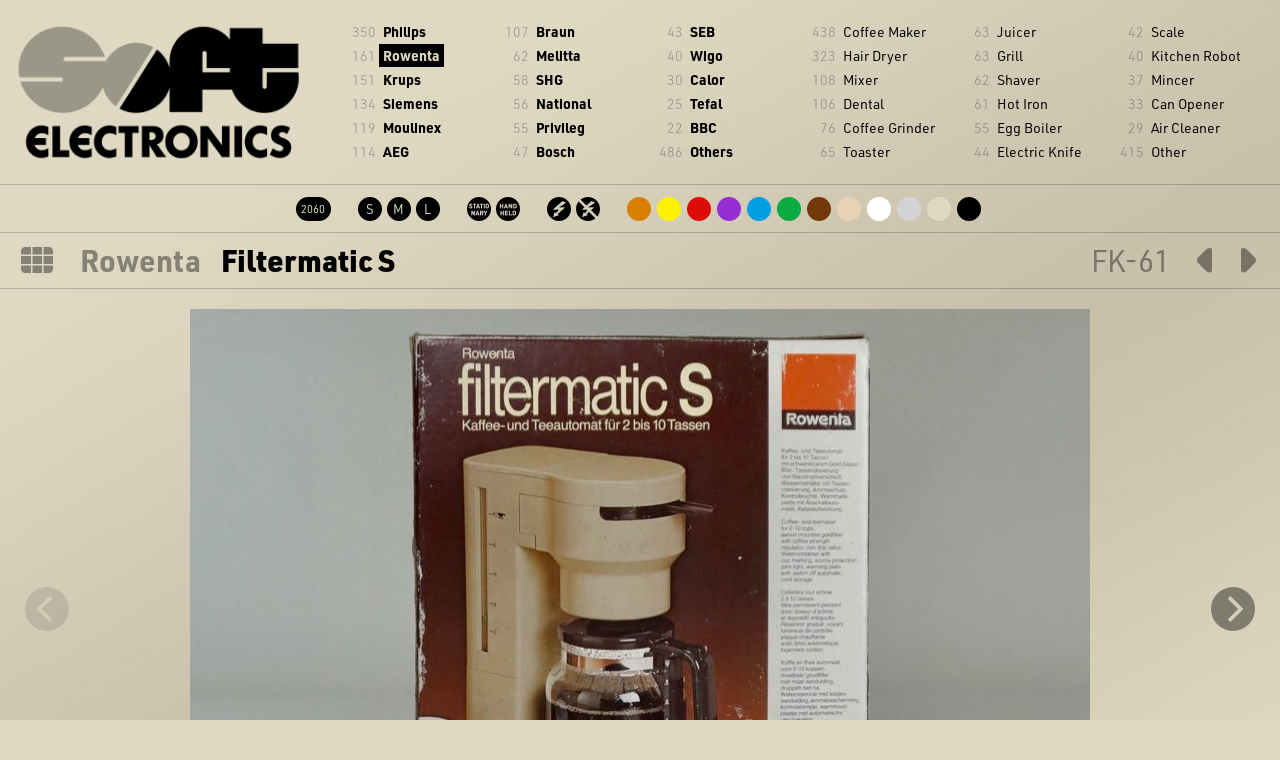

--- FILE ---
content_type: text/html; charset=UTF-8
request_url: https://soft-electronics.com/object/rowenta_filtermatic_s_fk_61?company=Rowenta&grid=
body_size: 4023
content:
		
<!DOCTYPE html>
<html xmlns="http://www.w3.org/1999/xhtml">
<head>
<meta http-equiv="content-type" content="text/html; charset=utf-8" />
<title>Rowenta Filtermatic S FK-61 - Soft Electronics</title>
<meta name="description" content="ROWENTA FK-61 " />
<meta name="keywords" content="" />

<link rel="apple-touch-icon-precomposed" sizes="57x57" href="../images/icon/apple-touch-icon-57x57.png" />
<link rel="apple-touch-icon-precomposed" sizes="114x114" href="../images/icon/apple-touch-icon-114x114.png" />
<link rel="apple-touch-icon-precomposed" sizes="72x72" href="../images/icon/apple-touch-icon-72x72.png" />
<link rel="apple-touch-icon-precomposed" sizes="144x144" href="../images/icon/apple-touch-icon-144x144.png" />
<link rel="apple-touch-icon-precomposed" sizes="60x60" href="../images/icon/apple-touch-icon-60x60.png" />
<link rel="apple-touch-icon-precomposed" sizes="120x120" href="../images/icon/apple-touch-icon-120x120.png" />
<link rel="apple-touch-icon-precomposed" sizes="76x76" href="../images/icon/apple-touch-icon-76x76.png" />
<link rel="apple-touch-icon-precomposed" sizes="152x152" href="../images/icon/apple-touch-icon-152x152.png" />
<link rel="icon" type="image/png" href="../images/icon/favicon-196x196.png" sizes="196x196" />
<link rel="icon" type="image/png" href="../images/icon/favicon-96x96.png" sizes="96x96" />
<link rel="icon" type="image/png" href="../images/icon/favicon-32x32.png" sizes="32x32" />
<link rel="icon" type="image/png" href="../images/icon/favicon-16x16.png" sizes="16x16" />
<link rel="icon" type="image/png" href="../images/icon/favicon-128.png" sizes="128x128" />
<meta name="application-name" content="&nbsp;"/>
<meta name="msapplication-TileColor" content="#FFFFFF" />
<meta name="msapplication-TileImage" content="../images/icon/mstile-144x144.png" />
<meta name="msapplication-square70x70logo" content="../images/icon/mstile-70x70.png" />
<meta name="msapplication-square150x150logo" content="../images/icon/mstile-150x150.png" />
<meta name="msapplication-wide310x150logo" content="../images/icon/mstile-310x150.png" />
<meta name="msapplication-square310x310logo" content="../images/icon/mstile-310x310.png" />


<meta name="viewport" content="width=device-width, initial-scale=1">
<link rel="stylesheet" href="https://use.typekit.net/stu8goz.css">

<link rel="stylesheet" href="../css/flickity.css">
<link rel="stylesheet" type="text/css" href="../css/001_2021.css" media="screen,projection" />


<script type="text/javascript" src="../js/jquery-1.8.3.min.js"></script>
<script type="text/javascript" src="../js/flickity.pkgd.min.js"></script>

<script type="text/javascript">
//<![CDATA[

$(function() {
    show_reset();   
})

function show_reset(){
  	$('#navboxmobile').hide()
  	$('#filterboxmobile').hide()
}   

function getval(sel){
  	if (sel=='menu'){
  		$('#filterboxmobile').hide()
  		$('#navboxmobile').show()
  	}else if (sel=='filter'){
  		$('#filterboxmobile').show()
  		$('#navboxmobile').hide()
  	}else if (sel=='close'){
  		$('#filterboxmobile').hide()
  		$('#navboxmobile').hide()
  	} 	
}   


$(function() {

$('.main-carousel').flickity({
  // options
  wrapAround: false,
  accessibility: false,
  bgLazyLoad: true,
  cellAlign: 'center',
  imagesLoaded: true
});

});


$(function() {
    $(document).keyup(function (event) {
        if (event.keyCode == 37) {
        // Links
        //$("#ausgabe").html("<strong>LINKS</strong>");
        window.location = "../object/rowenta_filtermatic_compact_fk_05?company=Rowenta&grid=&start=&sort=";
      } else if (event.keyCode == 39) {
        // Rechts
        //$("#ausgabe").html("<strong>RECHTS</strong>");
        window.location = "../object/rowenta_kaffeeautomat_fk_34?company=Rowenta&grid=&start=&sort=";
      }
    });
});

//]]>
</script>

</head>
<body>
<div class="listmobile">
	
	<div class="boxmobile headr" onclick="location.href='../home/';" style="cursor: pointer;"></div>
	<div class="boxmobile" id="boxmobile">
		<div class="subcatmobile">
			<div class="navmobile filternav" id="navmobilefilternav" onclick="getval('filter')">Filter</div>
		</div>
		<div class="companymobile">
			<div class="navmobile menunav" id="navmobilemenunav" onclick="getval('menu')">Menu</div>
		</div>
	</div>

	<div class="navboxmobile" id="navboxmobile">
		<div class="subcatmobile">
		<div class="navmobile filter" id="navmobilefilter" onclick="getval('filter')">Filter</div>
		<div class="buffer20"></div>
			<span class="subcatsnrs">438</span> <a href="../objects/?subcat=coffee+maker&grid=" class="">Coffee Maker</a><br>
<span class="subcatsnrs">323</span> <a href="../objects/?subcat=hair+dryer&grid=" class="">Hair Dryer</a><br>
<span class="subcatsnrs">108</span> <a href="../objects/?subcat=mixer&grid=" class="">Mixer</a><br>
<span class="subcatsnrs">106</span> <a href="../objects/?subcat=dental&grid=" class="">Dental</a><br>
<span class="subcatsnrs">76</span> <a href="../objects/?subcat=coffee+grinder&grid=" class="">Coffee Grinder</a><br>
<span class="subcatsnrs">65</span> <a href="../objects/?subcat=toaster&grid=" class="">Toaster</a><br>
<span class="subcatsnrs">63</span> <a href="../objects/?subcat=juicer&grid=" class="">Juicer</a><br>
<span class="subcatsnrs">63</span> <a href="../objects/?subcat=grill&grid=" class="">Grill</a><br>
<span class="subcatsnrs">62</span> <a href="../objects/?subcat=shaver&grid=" class="">Shaver</a><br>
<span class="subcatsnrs">61</span> <a href="../objects/?subcat=hot+iron&grid=" class="">Hot Iron</a><br>
<span class="subcatsnrs">55</span> <a href="../objects/?subcat=egg+boiler&grid=" class="">Egg Boiler</a><br>
<span class="subcatsnrs">44</span> <a href="../objects/?subcat=electric+knife&grid=" class="">Electric Knife</a><br>
<span class="subcatsnrs">42</span> <a href="../objects/?subcat=scale&grid=" class="">Scale</a><br>
<span class="subcatsnrs">40</span> <a href="../objects/?subcat=kitchen+robot&grid=" class="">Kitchen Robot</a><br>
<span class="subcatsnrs">37</span> <a href="../objects/?subcat=mincer&grid=" class="">Mincer</a><br>
<span class="subcatsnrs">33</span> <a href="../objects/?subcat=can+opener&grid=" class="">Can Opener</a><br>
<span class="subcatsnrs">29</span> <a href="../objects/?subcat=air+cleaner&grid=" class="">Air Cleaner</a><br>
<span class="subcatsnrs">415</span> <a href="../objects/?subcat=other&grid=" class="">Other</a><br>
		</div>
		<div class="companymobile">
			<div class="navmobile menu" id="navmobilemenu" onclick="getval('close')">Menu</div>
			<div class="buffer20"></div>
			<span class="companiesnrs">350</span> <a href="../objects/?company=Philips&grid=" class="">Philips</a><br>
<span class="companiesnrs">161</span> <a href="../objects/?company=Rowenta&grid=" class="on">Rowenta</a><br>
<span class="companiesnrs">151</span> <a href="../objects/?company=Krups&grid=" class="">Krups</a><br>
<span class="companiesnrs">134</span> <a href="../objects/?company=Siemens&grid=" class="">Siemens</a><br>
<span class="companiesnrs">119</span> <a href="../objects/?company=Moulinex&grid=" class="">Moulinex</a><br>
<span class="companiesnrs">114</span> <a href="../objects/?company=AEG&grid=" class="">AEG</a><br>
<span class="companiesnrs">107</span> <a href="../objects/?company=Braun&grid=" class="">Braun</a><br>
<span class="companiesnrs">62</span> <a href="../objects/?company=Melitta&grid=" class="">Melitta</a><br>
<span class="companiesnrs">58</span> <a href="../objects/?company=SHG&grid=" class="">SHG</a><br>
<span class="companiesnrs">56</span> <a href="../objects/?company=National&grid=" class="">National</a><br>
<span class="companiesnrs">55</span> <a href="../objects/?company=Privileg&grid=" class="">Privileg</a><br>
<span class="companiesnrs">47</span> <a href="../objects/?company=Bosch&grid=" class="">Bosch</a><br>
<span class="companiesnrs">43</span> <a href="../objects/?company=SEB&grid=" class="">SEB</a><br>
<span class="companiesnrs">40</span> <a href="../objects/?company=Wigo&grid=" class="">Wigo</a><br>
<span class="companiesnrs">30</span> <a href="../objects/?company=Calor&grid=" class="">Calor</a><br>
<span class="companiesnrs">25</span> <a href="../objects/?company=Tefal&grid=" class="">Tefal</a><br>
<span class="companiesnrs">22</span> <a href="../objects/?company=BBC&grid=" class="">BBC</a><br>
<span class="companiesnrs">486</span> <a href="../objects/?company=Others&grid=" class="">Others</a><br>
		</div>
	<div class="navbottompanel" id="navmobilebottom" onclick="getval('close')"></div>
	</div>
	
	<div class="filterboxmobile" id="filterboxmobile">
		<div class="subcatmobile">
			<div class="filtermobile filter" id="filtermobilefilter" onclick="getval('close')">Filter</div>
		</div>
		<div class="companymobile">
			<div class="filtermobile menu" id="filtermobilemenu" onclick="getval('menu')">Menu</div>
		</div>
		<div class="buffer10"></div>
		<div class="filterboxmobilebox">
			<a href="../objects/"><span class="totalsbttn" style="width:35px;">2060</span></a>			<span class="bttnspacer">&nbsp;</span>
			<a href="../objects/?size=S&grid="><span class="sizebttn S">S</span></a>
<a href="../objects/?size=M&grid="><span class="sizebttn M">M</span></a>
<a href="../objects/?size=L&grid="><span class="sizebttn L">L</span></a>
			<span class="bttnspacer">&nbsp;</span>
			<a href="../objects/?operation=stationary&grid="><span class="operationbttn stationary">stationary</span></a>
<a href="../objects/?operation=handheld&grid="><span class="operationbttn handheld">handheld</span></a>
			<span class="bttnspacer">&nbsp;</span>
			<a href="../objects/?power=yes&grid="><span class="powerbttn yes">yes</span></a>
<a href="../objects/?power=no&grid="><span class="powerbttn no">no</span></a>
			<div class="buffer10"></div>
			<div class="buffer10"></div>
			<a href="../objects/?color=orange&grid="><span class="colorbttn orange"></span></a>
<a href="../objects/?color=yellow&grid="><span class="colorbttn yellow"></span></a>
<a href="../objects/?color=red&grid="><span class="colorbttn red"></span></a>
<a href="../objects/?color=purple&grid="><span class="colorbttn purple"></span></a>
<a href="../objects/?color=blue&grid="><span class="colorbttn blue"></span></a>
<a href="../objects/?color=green&grid="><span class="colorbttn green"></span></a>
<a href="../objects/?color=brown&grid="><span class="colorbttn brown"></span></a>
<a href="../objects/?color=beige&grid="><span class="colorbttn beige"></span></a>
<a href="../objects/?color=white&grid="><span class="colorbttn white"></span></a>
<a href="../objects/?color=silver&grid="><span class="colorbttn silver"></span></a>
<a href="../objects/?color=gold&grid="><span class="colorbttn gold"></span></a>
<a href="../objects/?color=black&grid="><span class="colorbttn black"></span></a>
		</div>
	<div class="navbottompanel" id="navmobilebottom" onclick="getval('close')"></div>
	</div>
	
</div>


<div class="buffer20"></div>
<div class="list">
	<div class="navbox headr" onclick="location.href='../home/';" style="cursor: pointer;"></div>
	<div class="navbox">
		<ul class="companies"><li><span class="companiesnrs">350</span> <a href="../objects/?company=Philips&grid=" class="">Philips</a></li>
<li><span class="companiesnrs">161</span> <a href="../objects/?company=Rowenta&grid=" class="on">Rowenta</a></li>
<li><span class="companiesnrs">151</span> <a href="../objects/?company=Krups&grid=" class="">Krups</a></li>
<li><span class="companiesnrs">134</span> <a href="../objects/?company=Siemens&grid=" class="">Siemens</a></li>
<li><span class="companiesnrs">119</span> <a href="../objects/?company=Moulinex&grid=" class="">Moulinex</a></li>
<li><span class="companiesnrs">114</span> <a href="../objects/?company=AEG&grid=" class="">AEG</a></li>
</ul><ul class="companies"><li><span class="companiesnrs">107</span> <a href="../objects/?company=Braun&grid=" class="">Braun</a></li>
<li><span class="companiesnrs">62</span> <a href="../objects/?company=Melitta&grid=" class="">Melitta</a></li>
<li><span class="companiesnrs">58</span> <a href="../objects/?company=SHG&grid=" class="">SHG</a></li>
<li><span class="companiesnrs">56</span> <a href="../objects/?company=National&grid=" class="">National</a></li>
<li><span class="companiesnrs">55</span> <a href="../objects/?company=Privileg&grid=" class="">Privileg</a></li>
<li><span class="companiesnrs">47</span> <a href="../objects/?company=Bosch&grid=" class="">Bosch</a></li>
</ul><ul class="companies"><li><span class="companiesnrs">43</span> <a href="../objects/?company=SEB&grid=" class="">SEB</a></li>
<li><span class="companiesnrs">40</span> <a href="../objects/?company=Wigo&grid=" class="">Wigo</a></li>
<li><span class="companiesnrs">30</span> <a href="../objects/?company=Calor&grid=" class="">Calor</a></li>
<li><span class="companiesnrs">25</span> <a href="../objects/?company=Tefal&grid=" class="">Tefal</a></li>
<li><span class="companiesnrs">22</span> <a href="../objects/?company=BBC&grid=" class="">BBC</a></li>
<li><span class="companiesnrs">486</span> <a href="../objects/?company=Others&grid=" class="">Others</a></li>
</ul>		<ul class="subcats"><li><span class="subcatsnrs">438</span> <a href="../objects/?subcat=coffee+maker&grid=" class="">Coffee Maker</a></li>
<li><span class="subcatsnrs">323</span> <a href="../objects/?subcat=hair+dryer&grid=" class="">Hair Dryer</a></li>
<li><span class="subcatsnrs">108</span> <a href="../objects/?subcat=mixer&grid=" class="">Mixer</a></li>
<li><span class="subcatsnrs">106</span> <a href="../objects/?subcat=dental&grid=" class="">Dental</a></li>
<li><span class="subcatsnrs">76</span> <a href="../objects/?subcat=coffee+grinder&grid=" class="">Coffee Grinder</a></li>
<li><span class="subcatsnrs">65</span> <a href="../objects/?subcat=toaster&grid=" class="">Toaster</a></li>
</ul><ul class="subcats"><li><span class="subcatsnrs">63</span> <a href="../objects/?subcat=juicer&grid=" class="">Juicer</a></li>
<li><span class="subcatsnrs">63</span> <a href="../objects/?subcat=grill&grid=" class="">Grill</a></li>
<li><span class="subcatsnrs">62</span> <a href="../objects/?subcat=shaver&grid=" class="">Shaver</a></li>
<li><span class="subcatsnrs">61</span> <a href="../objects/?subcat=hot+iron&grid=" class="">Hot Iron</a></li>
<li><span class="subcatsnrs">55</span> <a href="../objects/?subcat=egg+boiler&grid=" class="">Egg Boiler</a></li>
<li><span class="subcatsnrs">44</span> <a href="../objects/?subcat=electric+knife&grid=" class="">Electric Knife</a></li>
</ul><ul class="subcats"><li><span class="subcatsnrs">42</span> <a href="../objects/?subcat=scale&grid=" class="">Scale</a></li>
<li><span class="subcatsnrs">40</span> <a href="../objects/?subcat=kitchen+robot&grid=" class="">Kitchen Robot</a></li>
<li><span class="subcatsnrs">37</span> <a href="../objects/?subcat=mincer&grid=" class="">Mincer</a></li>
<li><span class="subcatsnrs">33</span> <a href="../objects/?subcat=can+opener&grid=" class="">Can Opener</a></li>
<li><span class="subcatsnrs">29</span> <a href="../objects/?subcat=air+cleaner&grid=" class="">Air Cleaner</a></li>
<li><span class="subcatsnrs">415</span> <a href="../objects/?subcat=other&grid=" class="">Other</a></li>
</ul>	</div>	
	<div class="buffer20"></div>
	<div class="navbox seloptions">
		<a href="../objects/"><span class="totalsbttn" style="width:35px;">2060</span></a>		<span class="bttnspacer"></span>
		<a href="../objects/?size=S&grid="><span class="sizebttn S">S</span></a>
<a href="../objects/?size=M&grid="><span class="sizebttn M">M</span></a>
<a href="../objects/?size=L&grid="><span class="sizebttn L">L</span></a>
		<span class="bttnspacer"></span>
		<a href="../objects/?operation=stationary&grid="><span class="operationbttn stationary">stationary</span></a>
<a href="../objects/?operation=handheld&grid="><span class="operationbttn handheld">handheld</span></a>
		<span class="bttnspacer"></span>
		<a href="../objects/?power=yes&grid="><span class="powerbttn yes">yes</span></a>
<a href="../objects/?power=no&grid="><span class="powerbttn no">no</span></a>
		<span class="bttnspacer"></span>
		<a href="../objects/?color=orange&grid="><span class="colorbttn orange"></span></a>
<a href="../objects/?color=yellow&grid="><span class="colorbttn yellow"></span></a>
<a href="../objects/?color=red&grid="><span class="colorbttn red"></span></a>
<a href="../objects/?color=purple&grid="><span class="colorbttn purple"></span></a>
<a href="../objects/?color=blue&grid="><span class="colorbttn blue"></span></a>
<a href="../objects/?color=green&grid="><span class="colorbttn green"></span></a>
<a href="../objects/?color=brown&grid="><span class="colorbttn brown"></span></a>
<a href="../objects/?color=beige&grid="><span class="colorbttn beige"></span></a>
<a href="../objects/?color=white&grid="><span class="colorbttn white"></span></a>
<a href="../objects/?color=silver&grid="><span class="colorbttn silver"></span></a>
<a href="../objects/?color=gold&grid="><span class="colorbttn gold"></span></a>
<a href="../objects/?color=black&grid="><span class="colorbttn black"></span></a>
	</div>	
	<div class="wrap"></div>
</div>  
   

<div class="buffer5"></div>

				
<div class="totaltitle">
	<a href="../object/rowenta_kaffeeautomat_fk_34?company=Rowenta&grid=&start=&sort=" class="itemnextbttn">&#8594;</a><a href="../object/rowenta_filtermatic_compact_fk_05?company=Rowenta&grid=&start=&sort=" class="itemprevbttn">&#8592;</a>	<!--<a href="../objects/??company=Rowenta&grid=&start=" class="itemmenubttn"></a>-->

	<a href="../objects/?company=Rowenta" class="itemmenubttn"></a>

	<span class="company"><a href="../objects/?company=Rowenta&grid=">Rowenta</a></span>
	<span class="itemtitle">Filtermatic S</span>  
	<span class="modelnr">FK-61</span>
	<div class="wrap"></div>
</div>
	
<div class="buffer20"></div>

<div class="main-carousel">
	<div class="carousel-cell"><img src="../objects/pic/900/rowenta_filtermatic_s_fk_61_box_1.jpg" alt="" /></div><div class="carousel-cell"><img src="../objects/pic/900/rowenta_filtermatic_s_fk_61_box_2.jpg" alt="Filtermatic S - Rowenta 2" /></div><div class="carousel-cell"><img src="../objects/pic/900/rowenta_filtermatic_s_fk_61_box_3.jpg" alt="Filtermatic S - Rowenta 3" /></div></div>

<div class="buffer40"></div>



			<table>
			
			<tr>
				<td class="spec">Company</td>
				<td class="spec-value"><a href="../objects/?company=Rowenta&grid=">Rowenta</a></td>
				<td class="spec">Type</td>
				<td class="spec-value"><a href="../objects/?type=coffee maker&grid=">Coffee Maker</a></td>




			</tr>
			<tr>
				<td class="spec">Title</td>
				<td class="spec-value">Filtermatic S</td>
				<td class="spec">Power</td>
								<td class="spec-value"><a href="../objects/?power=220V&grid=">220V</a></td>
			</tr>
			<tr>
				<td class="spec">Model nr.</td>
				<td class="spec-value">FK-61</td>
							<td class="spec">Operation</td>
				<td class="spec-value"><a href="../objects/?operation=stationary&grid=">stationary</a></td>
						</tr>
			<tr>
										<td class="spec">Made in</td>
				<td class="spec-value">
				<a href="../objects/?country=Germany&grid=">Germany</a></td>
													<td class="spec">Size</td>
				<td class="spec-value"><a href="../objects/?size=M&grid=">M</a></td>
						</tr>
			<tr>
							<td class="spec"></td>
				<td class="spec-value"></td>	
										<td class="spec">Color</td>
				<td class="spec-value">
					
					<a href="../objects/?color=beige&grid="><span class="coloricon beige"></span></a><a href="../objects/?color=brown&grid="><span class="coloricon brown"></span></a>				</td>
						</tr>
									<tr>
				<td class="spec">Available</td>
				<td class="spec-value dimmed">SOLD OUT</td>
				<td class="spec">Price</td>
				<td class="spec-value dimmed"><a href="../contact/?option=offer&item=rowenta_filtermatic_s_fk_61&grid=">On request</a></td>
			</tr>
			</table>
<div class="buffer20"></div>
<div class="navcomment">Navigate to next and previous page with arrow keys &nbsp;← &nbsp;→</div>

<div class="buffer20"></div>
<div class="footer">
	<span class="footertxt right"><a href="https://www.instagram.com/soft_electronics/" target="_blank">Instagram</a> &nbsp; <a href="../contact/?option=question&item=rowenta_filtermatic_s_fk_61&grid=">Contact</a> &nbsp; <a href="../legal/?grid=">Legal notice</a></span>
	<span class="footertxt">© 2026  Soft Electronics. All rights reserved.</span>
</div>
 
 
<!-- Google tag (gtag.js) -->
<script async src="https://www.googletagmanager.com/gtag/js?id=G-BVFYQHJPEN"></script>
<script>
  window.dataLayer = window.dataLayer || [];
  function gtag(){dataLayer.push(arguments);}
  gtag('js', new Date());

  gtag('config', 'G-BVFYQHJPEN');
</script>
</body>
</html>

--- FILE ---
content_type: text/css
request_url: https://soft-electronics.com/css/001_2021.css
body_size: 23148
content:
/* basic */
* { box-sizing: border-box; }

body{
	font-family: "urw-din", sans-serif;
	font-size: 12px;
	line-height: 15px;
	margin:0px;
	padding:0px;
	text-align: left;
	color: rgba(0,0,0,1);
	background: url("../images/fade.jpg") rgba(223,217,196,1);
	background-repeat: no-repeat;
    background-position: center center;
    background-size: cover;
	background-attachment: fixed;
}

a:link, a:visited { 
	text-decoration: none;
	color: rgba(0,0,0,0.5);
}
a:hover { 
	text-decoration: none;
	color: rgba(0,0,0,1);
}
a img {
	border: none;
}

.wrap, .buffer, .buffer5, .buffer10, .buffer20, .buffer25, .buffer40, .buffer50, .buffer75{
	clear:both;
}

.buffer{height: 3px;}
.buffer5{height: 5px;}
.buffer10{height: 10px;}
.buffer20{height: 20px;}
.buffer25{height: 25px;}
.buffer40{height: 40px;}
.buffer50{height: 50px;}

.grid {
max-width:1800px;
position:relative;
}

/* clearfix */
.grid:after {
  content: '';
  display: block;
  clear: both;
}

.grid-sizer,
.grid-item  { width: 33.33%;float: left;text-align: left;}
.grid-item--width2 { width: 40%; }
.grid-item img {
  display: block;
  max-width: 94%;
  margin: 0% 3% 0% 3%;
}



.main-carousel {
}

.carousel {
  background: #fff;
  color: #fff;
}

.carousel-cell {
  width: 100%; /* full width */
  height: 600px;
  /* center images in cells with flexbox */
  display: flex;
  justify-content: center;
}
.carousel-cell img {
  display: block;
  max-height: 100%;
}
.flickity-page-dots {
  bottom: -40px;
}

.flickity-page-dots .dot {
    width: 20px;
    height: 20px;
    /*background: rgba(197,66,66,1);*/
    background: rgba(0,0,0,1);
}
.flickity-button{
	background-color: rgba(0,0,0,1);
}
.flickity-button-icon {
    fill: rgba(216,207,178,1);
}


.list{
  display: visible;
}
.listmobile{
  display: none;
}



.footer{
	margin:auto;
	width: 100%;
	margin-top:10px;
	margin-bottom:20px;
	color:rgba(0,0,0,0.4);
	text-align: left;
}
.footer .footertxt{
	margin-left:10px;
}
.footer .footertxt.right{
	float:right;
	margin-right:10px;
}

h3.obj_title,h3.obj_company,h3.obj_modelnr,h3.obj_type{
	margin:3px 0px;
	padding:0;
	color:rgba(0,0,0,1);
	font-weight: normal;
	
}
h3.obj_company{
	font-size: 1.2em;
	float:left;
	font-weight: 400;
}
h3.obj_title{
	font-size: 1.5em;
	line-height: 1.1em;
	float:left;
	clear:both;
	font-weight: 700;
	margin:0px 0px 2px 0px;
}
h3.obj_modelnr{
	font-size: 1.1em;
	float:right;
	color:rgba(0,0,0,0.3);
}
h3.obj_type{
	font-size: 1em;
	float:left;	
	color:rgba(0,0,0,0.5);
	margin:0px 0px 3px 0px ;
}


.post{
}

/* start mobile menu */

.boxmobile, .navboxmobile, .filterboxmobile{
	background: rgba(0,0,0,0.8);
	position: absolute;
	top: 0;
	left: 0;
	text-align: left;
	width: 100%;
	z-index: 9;	
	padding-top: 0px;
	padding-left: 10px;
	padding-right: 10px;
	padding-bottom: 50px;
}
.navmobile.menunav, .navmobile.filternav, .navmobile.menu, .navmobile.filter, .filtermobile.menu, .filtermobile.filter {
	background: url(../images/menu/bttn_hamburger_m.png) no-repeat 47px;
	background-size: contain;
	padding-left: 0px;
	padding-right: 80px;
	line-height: 30px;
	font-size: 15px;
	color: rgba(223,217,196,1);
	text-transform: uppercase;
	width: 40px;	
	height: 30px;	
	clear: all;
	cursor:pointer;
	font-weight: 400;
	margin-top: 10px;
	margin-bottom: 10px;
	float: right;
}
.navmobile.menunav, .navmobile.filternav {
	color: rgba(0,0,0,1);
}
.boxmobile{
	background: none;
	padding-bottom: 0px;
	z-index: 1;	
	height: 50px;
	display: block;
}
.navmobile.filter, .filtermobile.filter {
	background: url(../images/menu/bttn_filter_m.png) no-repeat 0px;
	background-size: contain;
	padding-left: 38px;
	padding-right: 0px;
	opacity: 0.5;
	float: left;
}
.filtermobile.filter {
	opacity: 1;
}
.filtermobile.menu {
	opacity: 0.5;
}

.navmobile.menunav, .filtermobile.menunav {
	background: url(../images/menu/bttn_hamburger.png) no-repeat 47px;
	background-size: contain;
	padding-right: 80px;
	opacity: 0.4;
	float: right;
}

.navmobile.filternav, .filtermobile.filternav {
	background: url(../images/menu/bttn_filter.png) no-repeat 0px;
	background-size: contain;
	padding-left: 38px;
	padding-right: 0px;
	opacity: 0.4;
	float: left;
}

.navmobile.menunav:hover,.navmobile.filternav:hover, .navmobile.filter:hover, .filtermobile.filter:hover, .navmobile.menu:hover, .filtermobile.menu:hover{
	opacity: 1;
}

.filterboxmobilebox{
	padding-left: 20px;
}

.navbottompanel {
	cursor:pointer;
	background: url(../images/menu/bottompanel.png) no-repeat center;
	background-size: contain;
	float: none;
	position: absolute;
	bottom: 7px;
	opacity: 0.4;
	width: 100%;
	height: 24px;
}
.navbottompanel:hover{
	opacity: 1;
}

.companymobile{
	position: relative;
	float: right;	
	line-height: 24px;
	font-size: 16px;
	font-weight: 900;
	width: 40%;
}
.subcatmobile{
	position: relative;
	float: left;
	line-height: 24px;
	font-size: 16px;
	opacity: 1;
	font-weight: 100;
}


.navboxmobile a:link, .navboxmobile a:visited { 
	display: inline-block;
	float:none;
	color: rgba(223,217,196,1);
}
.navboxmobile a:link.on, .navboxmobile a:visited.on, .navboxmobile a:hover { 
	background: rgba(216,207,178,1);
	color: rgba(0,0,0,1);
}
.navboxmobile .subcatmobile a:link, .navboxmobile .subcatmobile a:visited { 
	color: rgba(216,207,178,0.8);
}
.navboxmobile .subcatmobile a:link.on, .navboxmobile .subcatmobile a:visited.on, .navboxmobile .subcatmobile a:hover { 
	background: rgba(216,207,178,0.8);
	color: rgba(0,0,0,1);
}


.boxmobile.headr {
	width: 100%;
	height: 85px;
	float: left;
	background: url("../images/logo_640.png") center top no-repeat;
	background-size: contain;
	margin: 25px 0px 0px 0px;
}

/* end mobile menu */



.box-infos{
	margin:1% 3% 2% 3%;
    display: block;
    clear: both;
}

.txtuppercase{
	font-size: 14px;
}
.totalcount, .totaltitle {
	font-size: 26px;
	line-height: 35px;
	color: rgba(0,0,0,0.4);
	padding-bottom: 8px;
	border-top: 1px solid rgba(0,0,0,0.2);
	border-bottom: 1px solid rgba(0,0,0,0.2);
	text-align: center;
	font-weight: 400;
}

.totaltitle {
	font-size: 30px;
	color: rgba(0,0,0,0.4);
	text-align: left;
	padding-bottom: 0px;
}

.itemtitle{
	color: rgba(0,0,0,1);
	margin-top: 10px;
	margin-left: 10px;
	margin-right: 10px;
	float:left;
	font-weight: 900;
}

.company{
	float:left;
	margin-top: 10px;
	margin-left: 20px;
	margin-right: 10px;
	font-weight: 700;
}
.modelnr{
	margin-top: 10px;
	float:right;
	margin-right: 20px;
}
.totaltitle a  {
	color: rgba(0,0,0,0.4);
}
.totaltitle a:hover  {
	color: rgba(0,0,0,1)
}

.totalcountnr, .totalcountnrall{
	float: left;
	display: inline-block;
	margin-top: 10px;
	margin-right: 0px;
	margin-left: 10px;
	color: rgba(0,0,0,1);
	font-weight: 900;
}
.totalcountnrall{
	color: rgba(0,0,0,0.4);
}
.resultscnttext{
	color: rgba(0,0,0,0.4);
	margin-left: 10px;
}



.pagination{
    float:none;
	display: inline-block;
    padding-left: 12px;
	margin-top: 12px;
}
.paginate {
    float:left;
    margin-top: 1px;
	line-height: 24px;
}

.paginate a {
    text-decoration: none;
	font-size: 14px;
    float: left;
    padding: 2px 10px 0px 10px;
    margin-right: 2px;
    color: rgba(0,0,0,0.5);
	background: rgba(0,0,0,0.1);
	-webkit-border-radius:  3px 3px;
   	-moz-border-radius:  3px/3px;
    border-radius:  3px/3px;
}

.paginate a.active, .paginate a.on, .paginate a:hover:not(.active) {
	background: rgba(0,0,0,1);
    color: rgba(223,217,196,1);
}


.totalcountSortOptions{
    float:none;
	display: inline-block;
	margin-top: 11px;
	font-size: 12px;
   text-transform: uppercase;
}
.totalcountSortOptions a:link, .totalcountSortOptions a:visited { 
	background: rgba(0,0,0,.1);
	text-decoration: none;
	color: rgba(0,0,0,0.4);
    padding: 2px 5px;
    margin-right: 1px;
 	font-weight: 700;
}
.totalcountSortOptions a:hover, .totalcountSortOptions a.on { 
	background: rgba(0,0,0,1);
	text-decoration: none;
	color: rgba(223,217,196,1);
}


.list a:link, .list a:visited { 
	text-decoration: none;
	color: rgba(0,0,0,1);
}




.navbox.headr {
	width: 27%;
	height: 144px;
	float: left;
	background: url("../images/logo_640.png") left 20% top no-repeat;
	background-size: contain;
}

.navbox ul {
	width: 12%;
	float: left;
	list-style-type: none;
	margin: 0;
	padding: 0;
	font-size: 12px;
	line-height: 21px;
} 

.companiesnrs, .subcatsnrs { 
	color: rgba(0,0,0,0.3);
	font-weight: 100;
	width: 25px;
	text-align: right;
	display: inline-block;
}





.companies a:link, .companies a:visited { 
	color: rgba(0,0,0,1);
	font-weight: 700;
	padding: 2px 4px;
}
.companies a:last-of-type { 
}

.subcats a:link, .subcats a:visited { 
	padding: 2px 4px;
}
.subcats a:last-of-type { 
}


.sizebttn, .totalsbttn {
	font-size: 13px;
	line-height: 24px;
	width: 24px;
	height: 24px;
	background: rgba(0,0,0,1);
	-webkit-border-radius:  12px 12px;
   	-moz-border-radius:  12px/12px;
    border-radius:  12px/12px;
	float: left;
	display: inline;
	margin-top: 7px;
	margin-right: 3px;
	color: rgba(223,217,196,1);
	text-align: center;
}
.totalsbttn {
	font-size: 11px;
	line-height: 23px;
}


.companies a:link.on, .companies a:visited.on, .subcats a:link.on, .subcats a:visited.on {
	color: rgba(223,217,196,1);
	background: rgba(0,0,0,1);
}
.companies a:hover, .subcats a:hover {
	color: rgba(223,217,196,1);
	background: rgba(0,0,0,1);
}

.sizebttn:hover, .totalsbttn:hover, .sizebttn.on, .totalsbttn.on {
	background: rgba(0,0,0,0.5);
}




.seloptions{
	text-align: center;
	border-top: 1px solid rgba(0,0,0,0.2);
}
.seloptions a:link, .seloptions a:visited { 
	padding:  3px 0px;
	display: inline-block;
	float:none;
	border-left: 0;
}







.colorbttn  {
	width: 24px;
	height: 24px;
	background: rgba(0,0,0,1);
	-webkit-border-radius:  12px 12px;
   	-moz-border-radius:  12px/12px;
    border-radius:  12px/12px;
	float: left;
	display: inline;
	margin-top: 9px;
	margin-right: 4px;
	opacity: 1;
}
.colorbttn.on, .colorbttn:hover {
	border: 2px solid #000;
}


.operationbttn  {
	text-indent: -9999px;
	font-size: 0em;
	background: url(../images/filter/bttn_filter_stationary.png) no-repeat top center;
	background-size: contain;
	line-height: 24px;
	width: 24px;
	height: 24px;
	-webkit-border-radius:  12px 12px;
   	-moz-border-radius:  12px/12px;
    border-radius:  12px/12px;
	float: left;
	display: inline;
	margin-top: 7px;
	margin-right: 3px;
	opacity:1;
}
.operationbttn.handheld  {
	background: url(../images/filter/bttn_filter_handheld.png) no-repeat top center;
	background-size: contain;
}
.operationbttn.on, .operationbttn.handheld.on  {
	opacity:0.5;
}
.operationbttn:hover {
	opacity:0.5;
}

.bttnspacer  {
	width: 20px;
	line-height: 24px;
	float: none;
	display: inline-block;
}

.powerbttn, .nopowerbttn {
	text-indent: -9999px;
	font-size: 0em;
	background: url(../images/filter/bttn_filter_power.png) no-repeat top center;
	background-size: contain;
	line-height: 24px;
	width: 24px;
	height: 24px;
	-webkit-border-radius:  12px 12px;
   	-moz-border-radius:  12px/12px;
    border-radius:  12px/12px;
	float: left;
	display: inline;
	margin-top: 7px;
	margin-right: 3px;
	opacity:1;
}
.nopowerbttn {  
	background: url(../images/filter/bttn_filter_nopower.png) no-repeat top center;
	background-size: contain;
}
.powerbttn.on, .nopowerbttn.on {
	opacity:0.5;
}
.powerbttn:hover {
	opacity:0.5;
}

.powerbttn.no  {
	background: url(../images/filter/bttn_filter_nopower.png) no-repeat top center;
	background-size: contain;
}
.powerbttn.no.on  {
	opacity:0.5;
}
.powerbttn.no:hover {
	opacity:0.5;
}



.coloricon  {
	line-height: 50px;
	width: 24px;
	height: 24px;
	background: rgba(255,255,255,1);
	-webkit-border-radius:  12px 12px;
   	-moz-border-radius:  12px/12px;
    border-radius:  12px/12px;
	display: block;
	float: left;
	margin-top: 7px;
	margin-right: 3px;
}

.coloricon.orange, .colorbttn.orange  {
	background: rgba(217,127,2,1);
}
.coloricon.brown, .colorbttn.brown {
	background: rgba(115, 56, 7, 1);
}
.coloricon.beige, .colorbttn.beige {
	background: rgba(233, 210, 180, 1);
}
.coloricon.red, .colorbttn.red {
	background: rgba(222, 11, 11, 1);
}
.coloricon.yellow, .colorbttn.yellow {
	background: rgba(255, 242, 0, 1);
}
.coloricon.purple, .colorbttn.purple {
	background: rgba(150, 44, 210, 1);
}
.coloricon.green, .colorbttn.green {
	background: rgba(9, 171, 66, 1);
}
.coloricon.blue, .colorbttn.blue {
	background: rgba(0, 159, 227, 1);
}
.coloricon.white, .colorbttn.white {
	background: rgba(255,255,255,1);
}
.coloricon.black, .colorbttn.black {
	background: rgba(0,0,0,1);
}
.coloricon.gold, .colorbttn.gold {
	background: rgba(223,217,196,1);
}
.coloricon.silver, .colorbttn.silver {
	background: rgba(212, 211, 211, 1);
}
.coloricon.gray, .colorbttn.gray {
	background: rgba(212, 211, 211, 1);
}


a.gridbttn  {
	text-indent: -9999px;
	font-size: 10px;
	width: 30px;
	height: 30px;
	padding: 0px 0px;
	float: right;
	display: inline-block;
	line-height: 45px;
	margin-right: 12px;
	margin-top: 12px;
	color: rgba(0,0,0,0.5);
}
a.gridbttn.on {
	color: rgba(0,0,0,1);
}
a.gridbttn:hover {
	color: rgba(0,0,0,0.5);
}

a.gridbttn.gridgrid {
	margin-left: 22px;
	background: url(../images/menu/bttn_menu.png) no-repeat center 0px;
	background-size: cover;
	opacity: 0.3;
}
a.gridbttn.gridgrid.on {
	opacity: 1;
}
a.gridbttn.gridgrid:hover {
	opacity: 1;
}
a.gridbttn.listlist {
	background: url(../images/menu/bttn_list.png) no-repeat center 0px;
	background-size: cover;
	opacity: 0.3;
}
a.gridbttn.listlist.on {
	opacity: 1;
}
a.gridbttn.listlist:hover {
	opacity: 1;
}

.itemprevbttn, .itemnextbttn, a:link.itemprevbttn, a:visited.itemprevbttn, a:link.itemnextbttn, a:visited.itemnextbttn, a:link.itemmenubttn, a:visited.itemmenubttn { 
	text-decoration: none;
	display: inline;
	padding: 0px;
	margin-right: 20px;
	border: 0;
	text-indent: -9999px;
	font-size: 0em;
	width: 30px;
	height: 55px;
	float: right;
}

a:link.itemmenubttn, a:visited.itemmenubttn { 
	background: url(../images/menu/bttn_menu.png) no-repeat 0px 0px;
	background-size: contain;
	margin-top: 12px;
	margin-right: 0px;
	margin-left: 20px;
	height: 30px;
	width: 40px;
	float:left;
	opacity: 0.4;
}
a:hover.itemmenubttn { 
	opacity: 1;
}


.itemprevbttn, .itemnextbttn { 
	background: url(../images/menu/bttn_prev.png) no-repeat top center;
	background-size: cover;
	opacity: 0.1;
	width: 30px;
	height: 55px;
}
.itemprevbttn, a:link.itemprevbttn, a:visited.itemprevbttn { 
	margin-right: 10px;
}

.itemnextbttn { 
	background: url(../images/menu/bttn_next.png) no-repeat top center;
	background-size: cover;
	opacity: 0.1;
	width: 30px;
	height: 55px;
}

a:link.itemprevbttn, a:visited.itemprevbttn { 
	opacity: 0.4;
}
a:link.itemnextbttn, a:visited.itemnextbttn { 
	opacity: 0.4;
}

a:hover.itemprevbttn { 
	opacity: 1;
}
a:hover.itemnextbttn { 
	opacity: 1;
}


table {
	margin: 0;
	padding: 0;
	border-collapse: collapse;
	width: 100%;
}


td.spec, td.spec-value  {
	font-size: 16px;
	text-align: left;
	line-height: 35px;
	vertical-align: top;
	border-bottom: 1px solid rgba(0,0,0,0.2);
}
td.spec {
	width: 14%;
	color: rgba(0,0,0,0.4);
	padding: 4px 0px 4px 8%;
}
td.spec-value {
	width: 20%;
	color: rgba(0,0,0,1);
	padding: 4px 0px 4px 0px;
}
td.spec-txt {
	color: rgba(0,0,0,1);
	padding: 25px 3px 3px 0px;
	font-size: 15px;
	line-height: 22px;
	border-top: 0px;
}
td.spec-value.dimmed {
	color: rgba(0,0,0,0.4);
}

td.spec-value a{
	color: rgba(0,0,0,1);
	text-decoration: underline;
}
td.spec-value a:hover{
	color: rgba(197,66,66,1);
}


.navcomment{
	margin-top:20px;
	line-height: 52px;
	color: rgba(0,0,0,0.3);
	font-size: 17px;
	text-align: center;
}

.box-item-line{
	float: none;
	display: inline-block;
	text-align: left;
	width: 100%;
	height: 66px;
	margin: 0px 0px 0px 0px;
	padding: 0px 16px;
    opacity:1;
	filter:alpha(opacity=100); /* For IE8 and earlier */
	border-bottom: 1px solid rgba(0,0,0,0.2);
}

.box-infos-line{
	width: 100%;
    margin: 0 auto;
}
.box-infos-line-left{
}
.box-infos-line-right{
}

.box-infos-line h4, .box-infos-line h3, .box-infos-line h5, .box-infos-line h6, .box-infos-line .modelnrhilite{
	float:left;
	margin-right:20px;
	margin-top: 24px;
	font-size: 15px;
	font-weight: normal;
	color: rgba(0,0,0,0.5);
}
.box-infos-line h4{
	color: rgba(0,0,0,1);
	width: 9%;
}
.box-infos-line h3{
	color: rgba(0,0,0,1);
	margin-right:20px;
	width: 20%;
}
.box-infos-line h5{
	font-size: 14px;
	margin-right:20px;
	float:right;
	width: 6%;
}
.box-infos-line h5.mdltype{
	font-size: 14px;
	margin-right:20px;
	float:right;
	width: 10%;
}
.box-infos-line h6{
	font-size: 14px;
	margin-right:20px;
	float:right;
	width: 6%;
}
.box-infos-line img{
	float:left;
	margin-right:20px;
}
.box-infos-line .coloricon{
	float:left;
	margin-top: 0px;
}


.box-infos p{
	color: #929292;
	font-size: 12px;
	line-height: 15px;
	margin: 0px;
}

@media screen and (max-width: 800px) {

.carousel-cell {
  width: 100%; /* full width */
  height: 400px;
}

	.grid {
	max-width:900px;
	}
	/* clearfix */
	.grid:after {
	  content: '';
	  display: block;
	  clear: both;
	}
	.grid-sizer,
	.grid-item  { width: 50%;float: left; }
	.grid-item--width2 { width: 40%; }
	.grid-item img {
	  display: block;
	  max-width: 94%;
	  margin: 0% 3% 0% 3%;
	}


}

@media screen and (max-width: 900px) {
	.navbox ul {
		font-size: 11px;
		line-height: 20px;
	} 
	.companiesnrs, .subcatsnrs { 
		width: 20px;
	}
}

@media screen and (min-width: 1000px) {
	.navbox ul {
		font-size: 12px;
		line-height: 22px;
	} 
	.companiesnrs, .subcatsnrs { 
		width: 25px;
	}
}

@media screen and (min-width: 1100px) {


	.grid {
	max-width:3000px;
	}
	/* clearfix */
	.grid:after {
	  content: '';
	  display: block;
	  clear: both;
	}
	.grid-sizer,
	.grid-item  { width: 25%;float: left; }
	.grid-item--width2 { width: 40%; }
	.grid-item img {
	  display: block;
	  max-width: 94%;
	  margin: 0% 3% 0% 3%;
	}

	.navbox ul {
		font-size: 14px;
		line-height: 24px;
	} 
	.companiesnrs, .subcatsnrs { 
		width: 30px;
	}

}

@media screen and (max-width: 800px) {
	
.list{
  display: none;
}
.listmobile{
    display: block;
}

.carousel-cell {
  width: 360px; /* full width */
  height: 253px;
}
.carousel-cell img {
  display: block;
  max-width: 370px;
  height: 243px;
}
.flickity-page-dots {
  bottom: -30px;
}

.buffer20{
  height: 5px;
}

.footer{
	border-top: 1px solid rgba(0,0,0,0.2);
	padding-top:15px;
}
.footer .footertxt{
	margin-left:5px;
	width: 100%;
}
.footer .footertxt.right{
	float:left;
	margin-left:5px;
	margin-bottom:10px;
}

.companies a:link, .companies a:visited { 
	font-size: 13px;
	padding: 3px 5px 3px 5px;
	margin-bottom: 2px;
}

.subcats a:link, .subcats a:visited { 
	font-size: 9px;
	padding: 2px 7px 2px 7px;
	margin-bottom: 2px;
}

.companiesnrs, .subcatsnrs { 
	color: rgba(223,217,196,0.4);
	width: 30px;
	margin-right: 4px;
}


.colorbttn {
	margin-top: 2px;
	margin-right: 6px;
}
.colorbttn.on, .colorbttn:hover {
	border: 2px solid rgba(223,217,196,1);
}
.coloricon{
	width: 20px;
	height: 20px;
	line-height: 30px;
	margin-top: 0px;
}
.sizebttn, .totalsbttn {
	background: rgba(255,255,255,1);
	color: rgba(0,0,0,1);
	text-align: center;
	opacity: 0.7;
	margin-right: 8px;
}
.sizebttn:hover, .sizebttn.on, .totalsbttn:hover, .totalsbttn.on {
	background: rgba(255,255,255,1);
	color: rgba(0,0,0,1);
	opacity: 1;
}

.bttnspacer {
	width: 20px;
	line-height: 14px;
	float: left;
	display: inline-block;
}


.powerbttn, .nopowerbttn  {
	background: url(../images/filter/bttn_filter_power_m.png) no-repeat top center;
	background-size: contain;
	opacity: 0.7;
	margin-right: 6px;
}
.powerbttn.no, .nopowerbttn  {
	background: url(../images/filter/bttn_filter_nopower_m.png) no-repeat top center;
	background-size: contain;
	opacity: 0.7;
}

.operationbttn, .operationbttn.handheld  {
	background: url(../images/filter/bttn_filter_stationary_m.png) no-repeat top center;
	background-size: contain;
	opacity: 0.7;
	margin-right: 6px;
}	

.operationbttn.handheld  {
	background: url(../images/filter/bttn_filter_handheld_m.png) no-repeat top center;
	background-size: contain;
	opacity: 0.7;
}
.powerbttn:hover, .nopowerbttn:hover, .operationbttn:hover, .operationbttn.handheld:hover{
	opacity: 1;
} 
.powerbttn.on, .nopowerbttn.on, .operationbttn.on, .operationbttn.handheld.on{
	opacity: 1;
} 

h3.obj_title,h3.obj_company,h3.obj_modelnr,h3.obj_type{
	margin:0px 0px;
}
h3.obj_company{
	font-size: 0.9em;
}
h3.obj_title{
	font-size: 1.1em;
}
h3.obj_modelnr{
	font-size: 0.9em;
}
h3.obj_type{
	font-size: 0.9em;
}


table {
	margin-top: 20px;
}

td.spec, td.spec-value  {
	font-size: 13px;
	text-align: left;
	line-height: 22px;
}
td.spec {
	width: 14%;
	padding: 10px 0px 8px 10px;
}
td.spec-value {
	width: 20%;
	padding: 10px 0px 8px 0px;
}
td.spec-txt {
	padding: 14px 3px 8px 0px;
	font-size: 13px;
	line-height: 22px;
	border-top: 0px;
}

.box-infos-line-left{
}
.box-infos-line-right{
}
.mswitch{
}

.box-infos-line h4, .box-infos-line h3, .box-infos-line h5, .box-infos-line h6, .box-infos-line .modelnrhilite{
	margin-right:10px;
	margin-top: 23px;
	font-size: 12px;
}

.box-infos-line h4{
	width: 10%;
}
.box-infos-line h3{
	margin-right:10px;
	width: 30%;
}
.box-infos-line h5.mdltype{
	font-size: 11px;
	margin-right:10px;
	width: 10%;
	float:right;
}
.box-infos-line h5{
}
.box-infos-line h6{
	display:none;
}
.box-infos-line img{
	margin-right:10px;
}
.box-infos-line .coloricon{
	margin-top: 0px;
}

.box-item-line{
	padding: 0px 5px;
}

.txtuppercase{
	font-size: 12px;
}
.totalcount, .totaltitle {
	font-size: 22px;
	line-height: 26px;
	margin-bottom: 10px;
	margin-top: 110px;
	text-align: left;
}

.totaltitle {
	font-size: 26px;
	line-height: 65px;
	padding-top: 4px;
	padding-bottom: 6px;
}
.totalcountSortOptions{
	margin-left: 10px;
}

.itemtitle{
	margin-left: 0px;
	margin-right: 10px;
	float:left;
	line-height: 26px;
	margin-top: 8px;
}

.company{
	float:left;
	margin-top: 8px;
	margin-left: 0px;
	margin-right: 10px;
	line-height: 26px;
}
.modelnr{
	display:none;
	float:right;
	margin-right: 20px;
}

.totalcountnr{
	margin-right: 10px;
}
.pagination{
   padding-left: 8px;
}

a:link.itemmenubttn, a:visited.itemmenubttn { 
	margin-left: 10px;
	margin-right: 0px;
}

a:link.itemmenubttn, a:visited.itemmenubttn { 
	margin-right: 10px;
	width: 30px;
	height: 55px;
	margin-top: 4px;
	margin-bottom: 4px;
}
.itemprevbttn, .itemnextbttn { 
	background: url(../images/menu/bttn_prev.png) no-repeat;
	background-size: cover;
	
}
a:link.itemmenubttn, a:visited.itemmenubttn { 
	margin-top: 5px;
	margin-right: 5px;
	margin-left: 10px;
	height: 30px;
	width: 40px;
}





.itemprevbttn, a:link.itemprevbttn, a:visited.itemprevbttn, .itemnextbttn { 
	background: url(../images/menu/bttn_prev.png) no-repeat top center;
	background-size: cover;
	opacity: 0.1;
	width: 30px;
	height: 50px;
	margin-top: 0px;
}
.itemprevbttn, a:link.itemprevbttn, a:visited.itemprevbttn { 
	margin-right: 10px;
}

.itemnextbttn, a:link.itemnextbttn, a:visited.itemnextbttn { 
	background: url(../images/menu/bttn_next.png) no-repeat top center;
	background-size: cover;
	opacity: 0.1;
	width: 30px;
	height: 50px;
}

a:link.itemprevbttn, a:visited.itemprevbttn { 
	opacity: 0.4;
}
a:link.itemnextbttn, a:visited.itemnextbttn { 
	opacity: 0.4;
}

a:hover.itemprevbttn { 
	opacity: 1;
}
a:hover.itemnextbttn { 
	opacity: 1;
}


.navcomment{
	display: none;
}


}

